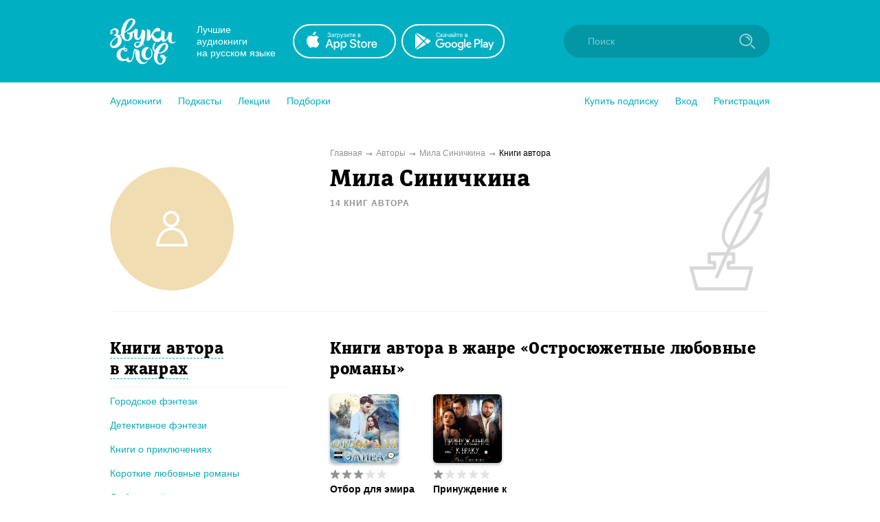

--- FILE ---
content_type: text/html; charset=utf-8
request_url: https://zvukislov.ru/author/74632-mila-sinichkina/books/?genre=1310
body_size: 13180
content:

  <!DOCTYPE html>
  <html lang="en">
  <head>
      <!-- Yandex.Metrika counter -->
   <script type="text/javascript" >
       (function(m,e,t,r,i,k,a){m[i]=m[i]||function(){(m[i].a=m[i].a||[]).push(arguments)};
       m[i].l=1*new Date();k=e.createElement(t),a=e.getElementsByTagName(t)[0],k.async=1,k.src=r,a.parentNode.insertBefore(k,a)})
       (window, document, "script", "https://cdn.jsdelivr.net/npm/yandex-metrica-watch/tag.js", "ym");
    
       ym(51696149, "init", {
            clickmap:true,
            trackLinks:true,
            accurateTrackBounce:true,
            webvisor:true,
            trackHash:true
       });
    </script>
    <noscript><div><img src="https://mc.yandex.ru/watch/51696149" style="position:absolute; left:-9999px;" alt="" /></div></noscript>
    <!-- /Yandex.Metrika counter -->

    <title data-react-helmet="true">Мила Синичкина – лучшие аудиокниги автора онлайн. Слушайте популярные аудиокниги на Звуки Слов</title>
    <meta data-react-helmet="true" name="description" content="Слушайте аудиокниги автора Мила Синичкина. Более 27 000 аудиокниг и радиоспектаклей онлайн с бесплатной подпиской на 7 дней."/>
    
    <meta charset="utf-8">
    <meta name="viewport" content="width=device-width, maximum-scale=1.0, minimum-scale=1.0">
    
    <link rel="shortcut icon" href="/static/web/images/favicon.ico" type="image/x-icon" class="favicon">
    <link rel="apple-touch-icon" sizes="180x180" href="/static/web/images/apple-touch-icon.png">
    <link rel="icon" type="image/png" sizes="32x32" href="/static/web/images/favicon-32x32.png">
    <link rel="icon" type="image/png" sizes="16x16" href="/static/web/images/favicon-16x16.png">
    <link rel="mask-icon" href="/static/web/images/safari-pinned-tab.svg">
    
    <meta property="og:image" content="/static/web/images/og.png" />
    <link rel="preload" as="font" crossorigin="anonymous" href="/static/web/fonts/Diaria.woff2">
    <link data-chunk="client" rel="preload" as="script" href="/static/public/vendor.32a0e71abb4808a2e027.js">
<link data-chunk="client" rel="preload" as="style" href="/static/public/client_5bd11a8e4510fc614726.css">
<link data-chunk="client" rel="preload" as="script" href="/static/public/client.b75cc4788657329d7f03.js">
<link data-chunk="ArtistBooksPage" rel="preload" as="script" href="/static/public/ArtistBooksPage.5b88eda2066141c881c8.js">
<link data-chunk="Breadcrumb" rel="preload" as="script" href="/static/public/Breadcrumb.eeb6395363fbc6b644cc.js">
<link data-chunk="CatalogContainer" rel="preload" as="script" href="/static/public/CatalogContainer.6f65b36b6a9ff8107be2.js">
<link data-chunk="CatalogAside" rel="preload" as="script" href="/static/public/CatalogAside.3dadf5b36284beef21ee.js">
<link data-chunk="Aside" rel="preload" as="script" href="/static/public/Aside.32285b30488ebd9e15d8.js">
<link data-chunk="ButtonStyled" rel="preload" as="script" href="/static/public/ButtonStyled.be03c59c39b6507231d3.js">
<link data-chunk="GroupWrapper" rel="preload" as="script" href="/static/public/GroupWrapper.aa666ef534548dea36da.js">
<link data-chunk="CatalogAsideH2" rel="preload" as="script" href="/static/public/CatalogAsideH2.da423c0e92ee3e8f7c43.js">
<link data-chunk="CatalogAsideH2FakeLink" rel="preload" as="script" href="/static/public/CatalogAsideH2FakeLink.e4e2801a2f0a54bda953.js">
<link data-chunk="CatalogAsideLinkWrapper" rel="preload" as="script" href="/static/public/CatalogAsideLinkWrapper.e98771ebcaa34794c9ff.js">
<link data-chunk="CatalogLinkStyled" rel="preload" as="script" href="/static/public/CatalogLinkStyled.ca59a0d898b1351eaa56.js">
<link data-chunk="CatalogItems" rel="preload" as="script" href="/static/public/CatalogItems.707954e51639ab9f192b.js">
<link data-chunk="BookComponent" rel="preload" as="script" href="/static/public/BookComponent.c97a6e275dc523492f84.js">
<link data-chunk="LazyImageBundle" rel="preload" as="script" href="/static/public/LazyImageBundle.34af52b7a14491586a10.js">
<link data-chunk="Pagination" rel="preload" as="script" href="/static/public/Pagination.0a6a171985e8eabb405f.js">
<link data-chunk="Notification" rel="preload" as="script" href="/static/public/Notification.0338301e404b0e6cb969.js">
    <link data-chunk="client" rel="stylesheet" href="/static/public/client_5bd11a8e4510fc614726.css">
    <style data-styled="ctgMXK dIqIFk dqCXNr fFleeA hxTGqX dYbHPY jnjIjt cNcFtb bTAqLv bHZzgd gAIVRW yWZOX gOkpks KzmkZ cjwjgb cibCGo fPhSPy cPQYHi imgWrU huonYg etjusn gjUIXM dkVjwo iVPgPl cBpafh ccbsEr lgmomh czPReU iITgfm ejHvcz jAmrkZ dNWTgp rtjcc gluYh hEppaX cxrBId lfrnug gJQVmE jAVadO bTaLKp dDectZ dTDxez kJUSO iSQNLn sxLCX bYXAvn dOdQdL dSsjPi ldeksN jHSkW jBbHAz jxCodh eoqUGc UblQX ditqaE cthERZ jWiXbD hFPUXb jTEnoZ eAUgLa fbhUFY BwcZV fxUzXS bOieHS ifYHRn ipLKAA iLwvon hIORlK fwswMH jvudKn cRYzuV ivIHnC eWVtru cXRLra dZnXuV cizabx gduWJf kMWDSA hXhYML bMPTTp blPpxw" data-styled-version="4.3.1">
/* sc-component-id: sc-bxivhb */
.gOkpks{width:960px;margin:0 auto;display:block;} @media (max-width:960px){.gOkpks{width:100%;}}
/* sc-component-id: sc-ifAKCX */
.lgmomh{width:960px;margin:0 auto;display:block;position:relative;padding-top:30px;padding-bottom:50px;} @media (max-width:960px){.lgmomh{width:100%;}}
/* sc-component-id: sc-jTzLTM */
.sxLCX{-webkit-align-items:center;-webkit-box-align:center;-ms-flex-align:center;align-items:center;-webkit-box-pack:center;-webkit-justify-content:center;-ms-flex-pack:center;justify-content:center;border:none;border-radius:51px;outline:none;box-sizing:border-box;-webkit-text-decoration:none;text-decoration:none;-webkit-transition:0.2s;transition:0.2s;cursor:pointer;line-height:14px;font-size:14px;text-transform:none;font-weight:700;padding:15px;display:-webkit-box;display:-webkit-flex;display:-ms-flexbox;display:flex;width:100%;height:50px;background:transparent;color:#00B0C2;border:2px solid #00B0C2;box-shadow:none;} .sxLCX:hover{background:#00B0C2;color:white;box-shadow:0 10px 20px 0 rgba(3,150,165,0.2);} .sxLCX:active{background:#0396A5;color:white;border-color:#0396A5;} .sxLCX:focus{box-shadow:0 5px 20px 0 rgba(3,150,165,0.8);}
/* sc-component-id: sc-cSHVUG */
.eoqUGc{font-size:24px;line-height:30px;font-weight:400;font-family:Diaria,serif;-webkit-letter-spacing:0.6px;-moz-letter-spacing:0.6px;-ms-letter-spacing:0.6px;letter-spacing:0.6px;color:#000;}
/* sc-component-id: sc-kGXeez */
.gjUIXM{color:#000;-webkit-transition:border 0.2s,color 0.2s;transition:border 0.2s,color 0.2s;display:inline;cursor:pointer;font-size:inherit;text-align:left;-webkit-text-decoration:none;text-decoration:none;border-bottom:1px solid #545454;} .gjUIXM:hover{color:#00B0C2;border-bottom:1px solid #00B0C2;} .gjUIXM:active{color:#545454;border-bottom:1px solid #545454;}.dkVjwo{color:#00B0C2;-webkit-transition:border 0.2s,color 0.2s;transition:border 0.2s,color 0.2s;display:inline;cursor:pointer;font-size:inherit;text-align:left;-webkit-text-decoration:none;text-decoration:none;border-bottom:1px solid transparent;} .dkVjwo:hover{border-bottom:1px solid #00B0C2;} .dkVjwo:active{color:#545454;border-bottom:1px solid #545454;}.iVPgPl{color:#000;-webkit-transition:border 0.2s,color 0.2s;transition:border 0.2s,color 0.2s;display:inline;cursor:pointer;font-size:inherit;text-align:left;-webkit-text-decoration:none;text-decoration:none;border-bottom:1px solid #00B0C2;} .iVPgPl:hover{color:#00B0C2;border-bottom:1px solid transparent;} .iVPgPl:active{color:#545454;border-bottom:1px solid #545454;}.cBpafh{color:#fff;-webkit-transition:border 0.2s,color 0.2s;transition:border 0.2s,color 0.2s;display:inline;cursor:pointer;font-size:inherit;text-align:left;-webkit-text-decoration:none;text-decoration:none;} .cBpafh:hover{border-bottom:none;} .cBpafh:active{color:#545454;border-bottom:none;}
/* sc-component-id: sc-iAyFgw */
.dIqIFk{background:#00B0C2;padding:24px;position:relative;} @media (max-width:940px){.dIqIFk{padding:14px 10px;height:100px;}}
/* sc-component-id: sc-hSdWYo */
.dqCXNr{width:960px;margin:0 auto;display:block;display:-webkit-box;display:-webkit-flex;display:-ms-flexbox;display:flex;-webkit-align-items:center;-webkit-box-align:center;-ms-flex-align:center;align-items:center;position:relative;} @media (max-width:960px){.dqCXNr{width:100%;}} @media (max-width:940px){.dqCXNr{-webkit-box-pack:center;-webkit-justify-content:center;-ms-flex-pack:center;justify-content:center;}}
/* sc-component-id: sc-eHgmQL */
.hxTGqX{color:#fff;font-size:14px;line-height:17px;width:120px;margin-left:30px;margin-right:20px;} @media (max-width:940px){.hxTGqX{display:none;}}
/* sc-component-id: sc-cvbbAY */
.dYbHPY{display:-webkit-box;display:-webkit-flex;display:-ms-flexbox;display:flex;} @media (max-width:940px){.dYbHPY{display:none;}}
/* sc-component-id: sc-brqgnP */
.jnjIjt{display:block;width:150px;height:50px;-webkit-transition:0.2s;transition:0.2s;} .jnjIjt:first-child{margin-right:8px;} .jnjIjt:hover{opacity:0.8;} .jnjIjt:active{opacity:0.6;} .jnjIjt img{display:block;}
/* sc-component-id: sc-cMljjf */
.fFleeA{display:block;-webkit-transition:0.2s;transition:0.2s;width:96px;height:72px;} .fFleeA:hover{opacity:0.8;} .fFleeA:active{opacity:0.6;} @media (max-width:940px){.fFleeA{left:0;right:0;margin:0 auto;width:80px;height:60px;top:4px;position:absolute;}.fFleeA:active,.fFleeA:hover{opacity:1;}}
/* sc-component-id: sc-jAaTju */
.cNcFtb{margin-left:auto;position:relative;z-index:2;} @media (max-width:940px){.cNcFtb{width:100%;position:absolute;top:11px;z-index:2;padding:0 10px;width:54px;right:0;}}
/* sc-component-id: sc-csuQGl */
.gAIVRW{width:24px;height:24px;background:url(/static/public/icon-search_67056329.svg) no-repeat center;background-size:contain;position:absolute;right:21px;top:12px;-webkit-transition:opacity 0.2s;transition:opacity 0.2s;z-index:1;opacity:0.6;} @media (max-width:940px){.gAIVRW{opacity:1;}}
/* sc-component-id: sc-Rmtcm */
.bHZzgd{width:300px;border:none;background:#0396A5;font-size:14px;color:white;padding:16px 16px 16px 35px;border-radius:50px;outline:none;position:relative;z-index:1;opacity:1;-webkit-transition:width 0.2s,opacity 0.2s;transition:width 0.2s,opacity 0.2s;} @media (max-width:940px){.bHZzgd{width:100%;right:0;position:absolute;font-size:0;width:54px;opacity:0;padding:0;}} .bHZzgd::-webkit-input-placeholder{color:#81CAD2;} .bHZzgd::-moz-placeholder{color:#81CAD2;} .bHZzgd:-moz-placeholder{color:#81CAD2;} .bHZzgd:-ms-input-placeholder{color:#81CAD2;}
/* sc-component-id: sc-bRBYWo */
.bTAqLv{width:100%;height:100px;position:absolute;background:#00B0C2;top:-25px;-webkit-transition:0.2s;transition:0.2s;left:0;display:none;} @media (max-width:940px){.bTAqLv{display:block;}}
/* sc-component-id: sc-gisBJw */
.hIORlK{background:#00B0C2;} .hIORlK a{border:none;}
/* sc-component-id: sc-kjoXOD */
.fwswMH{width:960px;margin:0 auto;display:block;display:-webkit-box;display:-webkit-flex;display:-ms-flexbox;display:flex;-webkit-align-items:center;-webkit-box-align:center;-ms-flex-align:center;align-items:center;} @media (max-width:960px){.fwswMH{width:100%;}} @media (max-width:940px){.fwswMH{-webkit-flex-direction:column;-ms-flex-direction:column;flex-direction:column;text-align:center;}}
/* sc-component-id: sc-cHGsZl */
.dZnXuV{width:960px;margin:0 auto;display:block;text-align:center;color:white;padding:15px 0;font-size:12px;} @media (max-width:960px){.dZnXuV{width:100%;}}
/* sc-component-id: sc-TOsTZ */
.jvudKn{display:block;-webkit-transition:0.2s;transition:0.2s;width:96px;height:72px;position:static !important;} .jvudKn:hover{opacity:0.8;} .jvudKn:active{opacity:0.6;} @media (max-width:940px){.jvudKn{left:0;right:0;margin:0 auto;width:80px;height:60px;top:4px;position:absolute;}.jvudKn:active,.jvudKn:hover{opacity:1;}}
/* sc-component-id: sc-kgAjT */
.cRYzuV{color:#fff;font-size:14px;line-height:17px;width:120px;margin-left:30px;margin-right:20px;} @media (max-width:940px){.cRYzuV{display:none;}} @media (max-width:940px){.cRYzuV{display:block;margin:0;margin-top:20px;}}
/* sc-component-id: sc-cJSrbW */
.eWVtru{display:block;width:150px;height:50px;-webkit-transition:0.2s;transition:0.2s;} .eWVtru:first-child{margin-right:8px;} .eWVtru:hover{opacity:0.8;} .eWVtru:active{opacity:0.6;} .eWVtru img{display:block;} @media (max-width:940px){.eWVtru{display:block;width:auto;}.eWVtru img{width:130px;}}
/* sc-component-id: sc-ksYbfQ */
.ivIHnC{display:-webkit-box;display:-webkit-flex;display:-ms-flexbox;display:flex;} @media (max-width:940px){.ivIHnC{display:none;}} @media (max-width:940px){.ivIHnC{display:-webkit-box;display:-webkit-flex;display:-ms-flexbox;display:flex;margin-top:20px;}}
/* sc-component-id: sc-hmzhuo */
.cXRLra{margin-left:40px;} .cXRLra a{display:block;color:white;-webkit-transition:0.2s;transition:0.2s;} .cXRLra a:hover{opacity:0.8;} .cXRLra a:active{opacity:0.6;} .cXRLra a{display:block;-webkit-flex-shrink:0;-ms-flex-negative:0;flex-shrink:0;} @media (max-width:940px){.cXRLra{margin:0;margin-top:20px;}.cXRLra a{text-align:center;}}
/* sc-component-id: sc-frDJqD */
.ctgMXK{height:auto;min-height:100%;position:relative;background:#fff;color:#000;} .ctgMXK:after{content:"";display:block;height:145px;}
/* sc-component-id: sc-kvZOFW */
.iLwvon{position:relative;padding-top:24px;margin-top:-145px;min-height:145px;}
/* sc-component-id: sc-jbKcbu */
.yWZOX{display:-webkit-box;display:-webkit-flex;display:-ms-flexbox;display:flex;-webkit-align-items:center;-webkit-box-align:center;-ms-flex-align:center;align-items:center;background:#fff;height:54px;} @media (max-width:940px){.yWZOX{position:absolute;top:22px;left:27px;background:transparent;}}
/* sc-component-id: sc-jqCOkK */
.huonYg{margin-right:24px;font-size:14px;-webkit-transition:0.2s;transition:0.2s;cursor:pointer;position:relative;color:#00B0C2;} .huonYg a{display:block;color:inherit;-webkit-text-decoration:none;text-decoration:none;width:100%;border:none !important;} .huonYg:hover,.huonYg a:hover{color:#545454;} .huonYg:active{opacity:0.7;} .huonYg:last-child{margin:0;}.etjusn{margin-right:24px;font-size:14px;-webkit-transition:0.2s;transition:0.2s;cursor:pointer;position:relative;color:#00B0C2;border-top:1px solid #d2d2d2;padding-top:20px;} .etjusn a{display:block;color:inherit;-webkit-text-decoration:none;text-decoration:none;width:100%;border:none !important;} .etjusn:hover,.etjusn a:hover{color:#545454;} .etjusn:active{opacity:0.7;} .etjusn:last-child{margin:0;}
/* sc-component-id: sc-fYxtnH */
.ccbsEr{display:none;} @media (max-width:940px){.ccbsEr{display:block;}}
/* sc-component-id: sc-tilXH */
.fPhSPy{display:block;} @media (max-width:940px){.fPhSPy{display:none;}}
/* sc-component-id: sc-hEsumM */
.imgWrU{display:-webkit-box;display:-webkit-flex;display:-ms-flexbox;display:flex;}
/* sc-component-id: sc-ktHwxA */
.cPQYHi{display:-webkit-box;display:-webkit-flex;display:-ms-flexbox;display:flex;-webkit-align-items:center;-webkit-box-align:center;-ms-flex-align:center;align-items:center;-webkit-box-pack:justify;-webkit-justify-content:space-between;-ms-flex-pack:justify;justify-content:space-between;} @media (max-width:940px){.cPQYHi{display:none;-webkit-user-select:none;-moz-user-select:none;-ms-user-select:none;user-select:none;}}
/* sc-component-id: sc-cIShpX */
.cjwjgb{position:relative;}
/* sc-component-id: sc-kafWEX */
.cibCGo{width:24px;height:24px;display:none;cursor:pointer;-webkit-transition:0.2s;transition:0.2s;} @media (max-width:940px){.cibCGo{display:block;}}
/* sc-component-id: sc-jwKygS */
.kMWDSA{margin-left:10px;margin-right:10px;}
/* sc-component-id: sc-btzYZH */
.hXhYML{margin-right:10px;height:35px;}
/* sc-component-id: sc-lhVmIH */
.bMPTTp{margin-right:10px;}
/* sc-component-id: sc-bYSBpT */
.blPpxw{display:inline-block;margin-left:5px;font-weight:700;color:#3a3a3a;} .blPpxw span{color:#a0cc4e;}
/* sc-component-id: sc-elJkPf */
.cizabx{text-align:center;background:#F4F4F4;display:-webkit-box;display:-webkit-flex;display:-ms-flexbox;display:flex;-webkit-align-items:center;-webkit-box-align:center;-ms-flex-align:center;align-items:center;-webkit-box-pack:center;-webkit-justify-content:center;-ms-flex-pack:center;justify-content:center;padding:10px;} @media (max-width:940px){.cizabx{display:block;}}
/* sc-component-id: sc-jtRfpW */
.gduWJf{display:-webkit-box;display:-webkit-flex;display:-ms-flexbox;display:flex;-webkit-align-items:center;-webkit-box-align:center;-ms-flex-align:center;align-items:center;-webkit-box-pack:center;-webkit-justify-content:center;-ms-flex-pack:center;justify-content:center;}
/* sc-component-id: sc-eXEjpC */
.iITgfm{width:300px;min-width:300px;margin-right:20px;} @media (max-width:940px){.iITgfm{width:100%;}}
/* sc-component-id: sc-ibxdXY */
.ejHvcz{width:640px;} @media (max-width:940px){.ejHvcz{width:100%;}}
/* sc-component-id: sc-RefOD */
.hEppaX{display:-webkit-box;display:-webkit-flex;display:-ms-flexbox;display:flex;-webkit-align-items:center;-webkit-box-align:center;-ms-flex-align:center;align-items:center;-webkit-box-pack:center;-webkit-justify-content:center;-ms-flex-pack:center;justify-content:center;width:180px;height:180px;overflow:hidden;border-radius:100%;} @media (max-width:940px){.hEppaX{width:90px;height:90px;}}
/* sc-component-id: sc-iQKALj */
.cxrBId{width:100%;}
/* sc-component-id: sc-bwCtUz */
.dDectZ{position:absolute;top:0;right:0;} @media (max-width:940px){.dDectZ img{height:90px;}}
/* sc-component-id: sc-hrWEMg */
.rtjcc{width:960px;margin:0 auto;display:block;display:-webkit-box;display:-webkit-flex;display:-ms-flexbox;display:flex;border-bottom:1px solid #F4F4F4;padding-bottom:30px;} @media (max-width:960px){.rtjcc{width:100%;}} @media (max-width:940px){.rtjcc{display:block;}} @media (max-width:940px){.rtjcc{display:-webkit-box;display:-webkit-flex;display:-ms-flexbox;display:flex;padding-left:15px;padding-right:15px;}}
/* sc-component-id: sc-eTuwsz */
.jAVadO{display:inline-block;margin-top:5px;font-size:12px;text-transform:uppercase;color:#929292;font-weight:700;-webkit-letter-spacing:1px;-moz-letter-spacing:1px;-ms-letter-spacing:1px;letter-spacing:1px;} @media (max-width:940px){.jAVadO{font-size:10px;margin-top:0;}}
/* sc-component-id: sc-gwVKww */
.gluYh{width:300px;min-width:300px;margin-right:20px;} @media (max-width:940px){.gluYh{width:100%;}} @media (max-width:940px){.gluYh{min-width:90px;max-width:90px;}}
/* sc-component-id: sc-hXRMBi */
.lfrnug{width:640px;position:relative;padding-right:120px;} @media (max-width:940px){.lfrnug{width:100%;}} @media (max-width:940px){.lfrnug{padding-right:40px;}}
/* sc-component-id: sc-epnACN */
.gJQVmE{font-size:34px;line-height:39px;font-weight:400;font-family:Diaria,serif;-webkit-letter-spacing:0.6px;-moz-letter-spacing:0.6px;-ms-letter-spacing:0.6px;letter-spacing:0.6px;color:#000;} @media (max-width:910px){.gJQVmE{font-size:20px;line-height:25px;}} @media (max-width:940px){.gJQVmE{font-size:15px;line-height:20px;}}
/* sc-component-id: sc-iQNlJl */
.bTaLKp{margin-top:8px;font-size:14px;line-height:1.5;} .bTaLKp a{color:#00B0C2;}
/* sc-component-id: sc-bMVAic */
.czPReU{width:960px;margin:0 auto;display:block;display:-webkit-box;display:-webkit-flex;display:-ms-flexbox;display:flex;margin-top:10px;margin-bottom:10px;font-size:12px;color:#000;} @media (max-width:960px){.czPReU{width:100%;}} @media (max-width:940px){.czPReU{display:block;}} @media (max-width:940px){.czPReU{display:none;}}
/* sc-component-id: sc-bAeIUo */
.dNWTgp:after{content:"➞";color:#929292;position:relative;margin:0 5px;top:1px;}
/* sc-component-id: sc-iujRgT */
.jAmrkZ{color:#929292;-webkit-transition:0.2s;transition:0.2s;} .jAmrkZ:hover{opacity:0.8;}
/* sc-component-id: sc-GMQeP */
.dTDxez{display:-webkit-box;display:-webkit-flex;display:-ms-flexbox;display:flex;margin-top:40px;} @media (max-width:940px){.dTDxez{display:block;margin-top:16px;}}
/* sc-component-id: sc-exAgwC */
.kJUSO{display:block;min-width:320px;padding-right:60px;} @media (max-width:940px){.kJUSO{margin-bottom:20px;padding:0 15px 0 15px;}}
/* sc-component-id: sc-cQFLBn */
.iSQNLn{display:none;max-width:320px;margin:0 auto;margin-bottom:10px;} @media (max-width:940px){.iSQNLn{display:block;max-width:500px;}}
/* sc-component-id: sc-gojNiO */
.bYXAvn{margin-bottom:30px;} @media (max-width:940px){.bYXAvn{display:none;}}
/* sc-component-id: sc-daURTG */
.dOdQdL{padding-bottom:10px;padding-right:20px;margin-top:30px;margin-bottom:10px;border-bottom:1px solid #F4F4F4;} .dOdQdL:first-child{margin-top:0;}
/* sc-component-id: sc-bXGyLb */
.dSsjPi{font-size:24px;line-height:30px;font-weight:400;font-family:Diaria,serif;-webkit-letter-spacing:0.6px;-moz-letter-spacing:0.6px;-ms-letter-spacing:0.6px;letter-spacing:0.6px;color:#000;display:inline;border-bottom:1px dashed #00B0C2;cursor:pointer;-webkit-transition:0.2s;transition:0.2s;} .dSsjPi:hover{color:#00B0C2;border-bottom-color:transparent;}
/* sc-component-id: sc-lkqHmb */
.ldeksN{margin-bottom:17px;margin-right:15px;line-height:1.3;}
/* sc-component-id: sc-eLExRp */
.jHSkW{display:inline;}.jBbHAz{display:inline;border-bottom:transparent;pointer-events:none;}
/* sc-component-id: sc-cbkKFq */
.jxCodh{display:block;width:640px;min-width:640px;} @media (max-width:940px){.jxCodh{width:100%;min-width:100%;}.jxCodh .sc-cSHVUG,.jxCodh .sc-kAzzGY{max-width:500px;margin:0 auto;}@media (max-width:525px){.jxCodh .sc-cSHVUG,.jxCodh .sc-kAzzGY{padding:0 15px;}}.jxCodh .sc-cSHVUG{font-size:20px;}}
/* sc-component-id: sc-emmjRN */
.fbhUFY{display:-webkit-box;display:-webkit-flex;display:-ms-flexbox;display:flex;margin-right:0;}
/* sc-component-id: sc-cpmLhU */
.BwcZV{display:-webkit-box;display:-webkit-flex;display:-ms-flexbox;display:flex;position:absolute;top:0;pointer-events:none;}
/* sc-component-id: sc-bnXvFD */
.eAUgLa{display:-webkit-inline-box;display:-webkit-inline-flex;display:-ms-inline-flexbox;display:inline-flex;position:relative;-webkit-align-items:center;-webkit-box-align:center;-ms-flex-align:center;align-items:center;margin-bottom:5px;-webkit-transition:0.2s;transition:0.2s;opacity:1;cursor:default;} .eAUgLa svg{display:block;-webkit-flex-shrink:0;-ms-flex-negative:0;flex-shrink:0;width:15px;height:15px;} .eAUgLa .star-wrapper:not(:last-child){margin-right:2px;} @media (max-width:940px){.eAUgLa{margin-bottom:0;}}
/* sc-component-id: sc-gFaPwZ */
.ditqaE{display:block;width:130px;} @media (max-width:940px){.ditqaE{width:100%;max-width:500px;display:-webkit-box;display:-webkit-flex;display:-ms-flexbox;display:flex;}}
/* sc-component-id: sc-fhYwyz */
.fxUzXS{display:block;font-size:14px;line-height:19px;font-weight:700;-webkit-text-decoration:none;text-decoration:none;-webkit-hyphens:auto;-moz-hyphens:auto;-ms-hyphens:auto;hyphens:auto;color:#000;-webkit-transition:0.2s;transition:0.2s;margin-bottom:2px;overflow:hidden;display:-webkit-box;-webkit-line-clamp:3;-webkit-box-orient:vertical;} @media (max-width:940px){.fxUzXS{-webkit-line-clamp:2;}} .fxUzXS:hover{color:#545454;}
/* sc-component-id: sc-jzgbtB */
.ifYHRn{font-size:11px;opacity:0.7;color:#929292;display:-webkit-box;display:-webkit-flex;display:-ms-flexbox;display:flex;-webkit-align-items:center;-webkit-box-align:center;-ms-flex-align:center;align-items:center;margin-top:5px;white-space:nowrap;} .ifYHRn img{display:block;width:18px;min-width:18px;margin-right:5px;}
/* sc-component-id: sc-gJWqzi */
.bOieHS{display:block;font-size:14px;line-height:19px;font-weight:500;-webkit-text-decoration:none;text-decoration:none;color:#4a4a4a;-webkit-transition:0.2s;transition:0.2s;margin-bottom:6px;} .bOieHS:hover{color:black;}
/* sc-component-id: sc-rBLzX */
.jTEnoZ{display:-webkit-box;display:-webkit-flex;display:-ms-flexbox;display:flex;}
/* sc-component-id: sc-bMvGRv */
@media (max-width:940px){.hFPUXb{display:-webkit-box;display:-webkit-flex;display:-ms-flexbox;display:flex;-webkit-flex-direction:column;-ms-flex-direction:column;flex-direction:column;}.hFPUXb .sc-fhYwyz{-webkit-order:1;-ms-flex-order:1;order:1;margin-bottom:0px;}.hFPUXb .sc-gJWqzi{-webkit-order:2;-ms-flex-order:2;order:2;margin-bottom:4px;}.hFPUXb .sc-rBLzX{margin-top:0;-webkit-order:3;-ms-flex-order:3;order:3;}.hFPUXb .sc-jzgbtB{margin-top:5px;-webkit-order:4;-ms-flex-order:4;order:4;}}
/* sc-component-id: sc-CtfFt */
.jWiXbD{display:inline-block;-webkit-transition:0.2s;transition:0.2s;border-radius:6px;} .jWiXbD:hover{opacity:0.8;}
/* sc-component-id: sc-laTMn */
.UblQX{display:-webkit-box;display:-webkit-flex;display:-ms-flexbox;display:flex;-webkit-flex-wrap:wrap;-ms-flex-wrap:wrap;flex-wrap:wrap;} .UblQX:not(:first-child){margin-top:20px;} @media (max-width:940px){.UblQX:not(:first-child){margin-top:0;}} .UblQX .sc-cMhqgX{margin-right:20px;margin-bottom:20px;} @media (max-width:940px){.UblQX .sc-cMhqgX{width:100%;margin-right:0;}} @media (max-width:400px){.UblQX{-webkit-flex-wrap:nowrap;-ms-flex-wrap:nowrap;flex-wrap:nowrap;-webkit-flex-direction:column;-ms-flex-direction:column;flex-direction:column;-webkit-align-items:center;-webkit-box-align:center;-ms-flex-align:center;align-items:center;}} @media (max-width:940px){.UblQX{padding:15px;-webkit-box-pack:center;-webkit-justify-content:center;-ms-flex-pack:center;justify-content:center;}}
/* sc-component-id: sc-hGoxap */
.cthERZ{display:block;margin-bottom:9px;width:100px;height:100px;border-radius:6px;box-shadow:0 2px 4px 0 rgba(0,0,0,0.3);} @media (max-width:940px){.cthERZ{margin-bottom:0;margin-right:10px;}} .cthERZ.current{position:relative;display:block;} .cthERZ.current:after{border-radius:6px;content:"";display:block;width:100px;height:100px;position:absolute;left:0;top:0;background:rgba(3,150,165,0.6);}
/* sc-component-id: sc-fjmCvl */
.ipLKAA{position:relative;top:-1px;}</style>
  </head>
  <body>
    <div id="app" class="root"><div id="content-base" class="sc-frDJqD ctgMXK"><div id="header" class="sc-iAyFgw dIqIFk"><div class="sc-bxivhb sc-hSdWYo dqCXNr"><a href="/"><img src="/static/public/logo-white_e11cc2df.svg" alt="" class="sc-cMljjf fFleeA"/></a><div class="sc-eHgmQL hxTGqX">Лучшие аудиокниги <br/>на русском языке</div><div class="sc-cvbbAY dYbHPY"><a href="https://redirect.appmetrica.yandex.com/serve/1178279501214330830?site_id=header" target="_blank" class="sc-brqgnP jnjIjt"><img src="/static/public/appstote-white_11c5875d.svg" alt=""/></a><a href="https://redirect.appmetrica.yandex.com/serve/457703511442876946?site_id=header" target="_blank" class="sc-brqgnP jnjIjt"><img src="/static/public/playmarket-white_6f983eba.svg" alt=""/></a></div><div class="sc-jAaTju cNcFtb"><div class="sc-bRBYWo bTAqLv"></div><input class="jest-input sc-Rmtcm bHZzgd" value="" placeholder="Поиск"/><div class="sc-csuQGl gAIVRW"></div></div></div></div><div id="menu" class="sc-jbKcbu yWZOX"><div class="sc-bxivhb gOkpks"><div class="sc-dNLxif KzmkZ"><div class="sc-cIShpX cjwjgb"><svg width="24" height="24" viewBox="0 0 24 24" class="sc-kafWEX cibCGo"><rect x="5" y="17" width="14" height="2" rx="1" fill="white"></rect><rect x="5" y="11" width="14" height="2" rx="1" fill="white"></rect><rect x="5" y="5" width="14" height="2" rx="1" fill="white"></rect></svg><div class="sc-tilXH fPhSPy"><div class="sc-ktHwxA cPQYHi"><div class="sc-hEsumM imgWrU"><div role="button" class="sc-jqCOkK huonYg"><a class="sc-kGXeez gjUIXM" href="/catalog/" variation="default">Аудиокниги</a></div><div role="button" class="sc-jqCOkK huonYg"><a class="sc-kGXeez gjUIXM" href="/series/?type=podcast" variation="default">Подкасты</a></div><div role="button" class="sc-jqCOkK huonYg"><a class="sc-kGXeez gjUIXM" href="/series/?type=lecture" variation="default">Лекции</a></div><div role="button" class="sc-jqCOkK huonYg"><a class="sc-kGXeez gjUIXM" href="/booksets/" variation="default">Подборки</a></div></div><div class="sc-hEsumM imgWrU"><div role="button" class="sc-jqCOkK huonYg"><a class="sc-kGXeez gjUIXM" href="/subscription/" variation="default">Купить подписку</a></div><div role="button" class="jest-menu-login sc-jqCOkK huonYg">Вход</div><div role="button" class="jest-menu-registration sc-jqCOkK huonYg">Регистрация</div></div></div></div><div class="sc-fYxtnH ccbsEr"><div class="sc-ktHwxA cPQYHi"><div role="button" class="sc-jqCOkK huonYg"><a class="sc-kGXeez gjUIXM" href="/subscription/" variation="default">Купить подписку</a></div><div role="button" class="sc-jqCOkK huonYg">Вход</div><div role="button" class="sc-jqCOkK huonYg">Регистрация</div><div role="button" class="sc-jqCOkK etjusn"><a class="sc-kGXeez gjUIXM" href="/catalog/" variation="default">Аудиокниги</a></div><div role="button" class="sc-jqCOkK huonYg"><a class="sc-kGXeez gjUIXM" href="/series/?type=podcast" variation="default">Подкасты</a></div><div role="button" class="sc-jqCOkK huonYg"><a class="sc-kGXeez gjUIXM" href="/series/?type=lecture" variation="default">Лекции</a></div><div role="button" class="sc-jqCOkK huonYg"><a class="sc-kGXeez gjUIXM" href="/booksets/" variation="default">Подборки</a></div></div></div></div></div></div></div><div class="sc-bxivhb sc-ifAKCX lgmomh"><div class="sc-bxivhb sc-esjQYD sc-bMVAic czPReU"><div class="sc-eXEjpC iITgfm"></div><div itemscope="" itemType="http://schema.org/BreadcrumbList" class="sc-ibxdXY ejHvcz"><span itemProp="itemListElement" itemscope="" itemType="http://schema.org/ListItem"><a itemProp="item" class="sc-iujRgT jAmrkZ" href="/"><span itemProp="name">Главная</span></a><span class="sc-bAeIUo dNWTgp"></span><meta itemProp="position" content="1"/></span><span itemProp="itemListElement" itemscope="" itemType="http://schema.org/ListItem"><a itemProp="item" class="sc-iujRgT jAmrkZ" href="/author/"><span itemProp="name">Авторы</span></a><span class="sc-bAeIUo dNWTgp"></span><meta itemProp="position" content="2"/></span><span itemProp="itemListElement" itemscope="" itemType="http://schema.org/ListItem"><a itemProp="item" class="sc-iujRgT jAmrkZ" href="/author/74632-mila-sinichkina"><span itemProp="name">Мила Синичкина</span></a><span class="sc-bAeIUo dNWTgp"></span><meta itemProp="position" content="3"/></span><span>Книги автора</span></div></div><div itemscope="" itemType="http://schema.org/Person" class="sc-bxivhb sc-esjQYD sc-hrWEMg rtjcc"><div class="sc-eXEjpC sc-gwVKww gluYh"><div class="sc-RefOD hEppaX"><img src="https://zvukislov.ru/storage/public/null/default_author_avatar.png" itemProp="image" class="sc-iQKALj cxrBId"/></div></div><div class="sc-ibxdXY sc-hXRMBi lfrnug"><h1 itemProp="name" class="sc-jzJRlG sc-epnACN gJQVmE">Мила Синичкина</h1><span style="display:none" itemProp="disambiguatingDescription">author</span><h2 class="sc-eTuwsz jAVadO">14<!-- --> <!-- -->книг<!-- --> <!-- -->автора</h2><div class="sc-iQNlJl bTaLKp"></div><div class="sc-bwCtUz dDectZ"><img src="/static/public/icon-ink_1b221e17.svg" alt=""/></div></div></div><div class="sc-GMQeP dTDxez"><div class="sc-exAgwC kJUSO"><button class="sc-cQFLBn iSQNLn sc-jTzLTM sxLCX">Книги автора в жанрах</button><div class="sc-gojNiO bYXAvn"><div class="sc-daURTG dOdQdL"><h2 class="sc-cSHVUG sc-bXGyLb dSsjPi">Книги автора в жанрах</h2></div><div class="sc-lkqHmb ldeksN"><a class="sc-eLExRp jHSkW sc-kGXeez dkVjwo" href="/author/74632-mila-sinichkina/books/?genre=1653" variation="irisBlue">Городское фэнтези</a></div><div class="sc-lkqHmb ldeksN"><a class="sc-eLExRp jHSkW sc-kGXeez dkVjwo" href="/author/74632-mila-sinichkina/books/?genre=1654" variation="irisBlue">Детективное фэнтези</a></div><div class="sc-lkqHmb ldeksN"><a class="sc-eLExRp jHSkW sc-kGXeez dkVjwo" href="/author/74632-mila-sinichkina/books/?genre=1568" variation="irisBlue">Книги о приключениях</a></div><div class="sc-lkqHmb ldeksN"><a class="sc-eLExRp jHSkW sc-kGXeez dkVjwo" href="/author/74632-mila-sinichkina/books/?genre=1308" variation="irisBlue">Короткие любовные романы</a></div><div class="sc-lkqHmb ldeksN"><a class="sc-eLExRp jHSkW sc-kGXeez dkVjwo" href="/author/74632-mila-sinichkina/books/?genre=1658" variation="irisBlue">Любовное фэнтези</a></div><div class="sc-lkqHmb ldeksN"><a class="sc-eLExRp jHSkW sc-kGXeez dkVjwo" href="/author/74632-mila-sinichkina/books/?genre=1309" variation="irisBlue">Любовно-фантастические романы</a></div><div class="sc-lkqHmb ldeksN"><a class="sc-eLExRp jHSkW sc-kGXeez dkVjwo" href="/author/74632-mila-sinichkina/books/?genre=8675" variation="irisBlue">Магические академии</a></div><div class="sc-lkqHmb ldeksN"><div to="/author/74632-mila-sinichkina/books/?genre=1310" class="sc-eLExRp jBbHAz sc-kGXeez iVPgPl">Остросюжетные любовные романы</div></div><div class="sc-lkqHmb ldeksN"><a class="sc-eLExRp jHSkW sc-kGXeez dkVjwo" href="/author/74632-mila-sinichkina/books/?genre=1648" variation="irisBlue">Попаданцы</a></div><div class="sc-lkqHmb ldeksN"><a class="sc-eLExRp jHSkW sc-kGXeez dkVjwo" href="/author/74632-mila-sinichkina/books/?genre=951" variation="irisBlue">Триллеры</a></div><div class="sc-lkqHmb ldeksN"><a class="sc-eLExRp jHSkW sc-kGXeez dkVjwo active" aria-current="page" href="/author/74632-mila-sinichkina/books/" variation="irisBlue">Все</a></div></div></div><div class="sc-cbkKFq jxCodh"><h2 class="sc-cSHVUG eoqUGc">Книги автора в жанре «Остросюжетные любовные романы»</h2><div class="sc-iuJeZd sc-laTMn UblQX"><div class="sc-cMhqgX jest-book-item sc-gFaPwZ ditqaE"><a adaptive="true" class="jest-cover-link   sc-hGoxap cthERZ" href="/books/217317-otbor-dlia-emira/"><span class=" lazy-load-image-background opacity" style="background-image:url( );background-size:100% 100%;color:transparent;display:inline-block;height:100px;width:100px"><span class="jest-cover sc-CtfFt jWiXbD" style="display:inline-block;height:100px;width:100px"></span></span></a><div class="sc-bMvGRv hFPUXb"><div class="sc-rBLzX jTEnoZ"><div class="sc-bnXvFD eAUgLa"><div class="sc-emmjRN fbhUFY"><div class="star-wrapper"><svg width="22" height="22" viewBox="0 0 22 22" fill="none" xmlns="http://www.w3.org/2000/svg"><path d="M13.5517 8.18543L13.6715 8.52292H14.0264H19.9946C20.4836 8.52292 20.6865 9.1554 20.2906 9.44529L15.4599 12.9825L15.182 13.186L15.2672 13.5217L16.7483 19.3601C16.8648 19.8193 16.3522 20.1764 15.9688 19.903L11.2908 16.5668L11.0087 16.3655L10.7208 16.5587L5.72386 19.9128C5.32907 20.1778 4.82329 19.7962 4.96263 19.3384L6.72624 13.5451L6.83237 13.1966L6.54011 12.9825L1.70938 9.44529C1.31347 9.1554 1.51644 8.52292 2.00537 8.52292H7.97354H8.32844L8.44829 8.18543L10.5252 2.33751C10.685 1.8875 11.3149 1.8875 11.4747 2.33751L13.5517 8.18543Z" fill="#E2E2E2" stroke="#E2E2E2"></path></svg></div><div class="star-wrapper"><svg width="22" height="22" viewBox="0 0 22 22" fill="none" xmlns="http://www.w3.org/2000/svg"><path d="M13.5517 8.18543L13.6715 8.52292H14.0264H19.9946C20.4836 8.52292 20.6865 9.1554 20.2906 9.44529L15.4599 12.9825L15.182 13.186L15.2672 13.5217L16.7483 19.3601C16.8648 19.8193 16.3522 20.1764 15.9688 19.903L11.2908 16.5668L11.0087 16.3655L10.7208 16.5587L5.72386 19.9128C5.32907 20.1778 4.82329 19.7962 4.96263 19.3384L6.72624 13.5451L6.83237 13.1966L6.54011 12.9825L1.70938 9.44529C1.31347 9.1554 1.51644 8.52292 2.00537 8.52292H7.97354H8.32844L8.44829 8.18543L10.5252 2.33751C10.685 1.8875 11.3149 1.8875 11.4747 2.33751L13.5517 8.18543Z" fill="#E2E2E2" stroke="#E2E2E2"></path></svg></div><div class="star-wrapper"><svg width="22" height="22" viewBox="0 0 22 22" fill="none" xmlns="http://www.w3.org/2000/svg"><path d="M13.5517 8.18543L13.6715 8.52292H14.0264H19.9946C20.4836 8.52292 20.6865 9.1554 20.2906 9.44529L15.4599 12.9825L15.182 13.186L15.2672 13.5217L16.7483 19.3601C16.8648 19.8193 16.3522 20.1764 15.9688 19.903L11.2908 16.5668L11.0087 16.3655L10.7208 16.5587L5.72386 19.9128C5.32907 20.1778 4.82329 19.7962 4.96263 19.3384L6.72624 13.5451L6.83237 13.1966L6.54011 12.9825L1.70938 9.44529C1.31347 9.1554 1.51644 8.52292 2.00537 8.52292H7.97354H8.32844L8.44829 8.18543L10.5252 2.33751C10.685 1.8875 11.3149 1.8875 11.4747 2.33751L13.5517 8.18543Z" fill="#E2E2E2" stroke="#E2E2E2"></path></svg></div><div class="star-wrapper"><svg width="22" height="22" viewBox="0 0 22 22" fill="none" xmlns="http://www.w3.org/2000/svg"><path d="M13.5517 8.18543L13.6715 8.52292H14.0264H19.9946C20.4836 8.52292 20.6865 9.1554 20.2906 9.44529L15.4599 12.9825L15.182 13.186L15.2672 13.5217L16.7483 19.3601C16.8648 19.8193 16.3522 20.1764 15.9688 19.903L11.2908 16.5668L11.0087 16.3655L10.7208 16.5587L5.72386 19.9128C5.32907 20.1778 4.82329 19.7962 4.96263 19.3384L6.72624 13.5451L6.83237 13.1966L6.54011 12.9825L1.70938 9.44529C1.31347 9.1554 1.51644 8.52292 2.00537 8.52292H7.97354H8.32844L8.44829 8.18543L10.5252 2.33751C10.685 1.8875 11.3149 1.8875 11.4747 2.33751L13.5517 8.18543Z" fill="#E2E2E2" stroke="#E2E2E2"></path></svg></div><div class="star-wrapper"><svg width="22" height="22" viewBox="0 0 22 22" fill="none" xmlns="http://www.w3.org/2000/svg"><path d="M13.5517 8.18543L13.6715 8.52292H14.0264H19.9946C20.4836 8.52292 20.6865 9.1554 20.2906 9.44529L15.4599 12.9825L15.182 13.186L15.2672 13.5217L16.7483 19.3601C16.8648 19.8193 16.3522 20.1764 15.9688 19.903L11.2908 16.5668L11.0087 16.3655L10.7208 16.5587L5.72386 19.9128C5.32907 20.1778 4.82329 19.7962 4.96263 19.3384L6.72624 13.5451L6.83237 13.1966L6.54011 12.9825L1.70938 9.44529C1.31347 9.1554 1.51644 8.52292 2.00537 8.52292H7.97354H8.32844L8.44829 8.18543L10.5252 2.33751C10.685 1.8875 11.3149 1.8875 11.4747 2.33751L13.5517 8.18543Z" fill="#E2E2E2" stroke="#E2E2E2"></path></svg></div></div><div class="sc-cpmLhU BwcZV"><div class="jest-book-rating star-wrapper "><svg width="22" height="22" viewBox="0 0 22 22" fill="none" xmlns="http://www.w3.org/2000/svg"><path d="M13.5517 8.18543L13.6715 8.52292H14.0264H19.9946C20.4836 8.52292 20.6865 9.1554 20.2906 9.44529L15.4599 12.9825L15.182 13.186L15.2672 13.5217L16.7483 19.3601C16.8648 19.8193 16.3522 20.1764 15.9688 19.903L11.2908 16.5668L11.0087 16.3655L10.7208 16.5587L5.72386 19.9128C5.32907 20.1778 4.82329 19.7962 4.96263 19.3384L6.72624 13.5451L6.83237 13.1966L6.54011 12.9825L1.70938 9.44529C1.31347 9.1554 1.51644 8.52292 2.00537 8.52292H7.97354H8.32844L8.44829 8.18543L10.5252 2.33751C10.685 1.8875 11.3149 1.8875 11.4747 2.33751L13.5517 8.18543Z" fill="#929292" stroke="#929292"></path></svg></div><div class="jest-book-rating star-wrapper "><svg width="22" height="22" viewBox="0 0 22 22" fill="none" xmlns="http://www.w3.org/2000/svg"><path d="M13.5517 8.18543L13.6715 8.52292H14.0264H19.9946C20.4836 8.52292 20.6865 9.1554 20.2906 9.44529L15.4599 12.9825L15.182 13.186L15.2672 13.5217L16.7483 19.3601C16.8648 19.8193 16.3522 20.1764 15.9688 19.903L11.2908 16.5668L11.0087 16.3655L10.7208 16.5587L5.72386 19.9128C5.32907 20.1778 4.82329 19.7962 4.96263 19.3384L6.72624 13.5451L6.83237 13.1966L6.54011 12.9825L1.70938 9.44529C1.31347 9.1554 1.51644 8.52292 2.00537 8.52292H7.97354H8.32844L8.44829 8.18543L10.5252 2.33751C10.685 1.8875 11.3149 1.8875 11.4747 2.33751L13.5517 8.18543Z" fill="#929292" stroke="#929292"></path></svg></div><div class="jest-book-rating star-wrapper "><svg width="22" height="22" viewBox="0 0 22 22" fill="none" xmlns="http://www.w3.org/2000/svg"><path d="M13.5517 8.18543L13.6715 8.52292H14.0264H19.9946C20.4836 8.52292 20.6865 9.1554 20.2906 9.44529L15.4599 12.9825L15.182 13.186L15.2672 13.5217L16.7483 19.3601C16.8648 19.8193 16.3522 20.1764 15.9688 19.903L11.2908 16.5668L11.0087 16.3655L10.7208 16.5587L5.72386 19.9128C5.32907 20.1778 4.82329 19.7962 4.96263 19.3384L6.72624 13.5451L6.83237 13.1966L6.54011 12.9825L1.70938 9.44529C1.31347 9.1554 1.51644 8.52292 2.00537 8.52292H7.97354H8.32844L8.44829 8.18543L10.5252 2.33751C10.685 1.8875 11.3149 1.8875 11.4747 2.33751L13.5517 8.18543Z" fill="#929292" stroke="#929292"></path></svg></div></div></div></div><a class="jest-title-link sc-fhYwyz fxUzXS" href="/books/217317-otbor-dlia-emira/">Отбор для эмира</a><a class="jest-author-link sc-gJWqzi bOieHS" href="/author/74632-mila-sinichkina/">Мила Синичкина</a><div class="jest-length sc-jzgbtB ifYHRn"><img src="/static/public/icon-time_20e93619.svg" alt=""/><span class="sc-fjmCvl ipLKAA">7 часов 20 минут</span></div></div></div><div class="sc-cMhqgX jest-book-item sc-gFaPwZ ditqaE"><a adaptive="true" class="jest-cover-link   sc-hGoxap cthERZ" href="/books/239099-prinuzhdenie-k-braku/"><span class=" lazy-load-image-background opacity" style="background-image:url( );background-size:100% 100%;color:transparent;display:inline-block;height:100px;width:100px"><span class="jest-cover sc-CtfFt jWiXbD" style="display:inline-block;height:100px;width:100px"></span></span></a><div class="sc-bMvGRv hFPUXb"><div class="sc-rBLzX jTEnoZ"><div class="sc-bnXvFD eAUgLa"><div class="sc-emmjRN fbhUFY"><div class="star-wrapper"><svg width="22" height="22" viewBox="0 0 22 22" fill="none" xmlns="http://www.w3.org/2000/svg"><path d="M13.5517 8.18543L13.6715 8.52292H14.0264H19.9946C20.4836 8.52292 20.6865 9.1554 20.2906 9.44529L15.4599 12.9825L15.182 13.186L15.2672 13.5217L16.7483 19.3601C16.8648 19.8193 16.3522 20.1764 15.9688 19.903L11.2908 16.5668L11.0087 16.3655L10.7208 16.5587L5.72386 19.9128C5.32907 20.1778 4.82329 19.7962 4.96263 19.3384L6.72624 13.5451L6.83237 13.1966L6.54011 12.9825L1.70938 9.44529C1.31347 9.1554 1.51644 8.52292 2.00537 8.52292H7.97354H8.32844L8.44829 8.18543L10.5252 2.33751C10.685 1.8875 11.3149 1.8875 11.4747 2.33751L13.5517 8.18543Z" fill="#E2E2E2" stroke="#E2E2E2"></path></svg></div><div class="star-wrapper"><svg width="22" height="22" viewBox="0 0 22 22" fill="none" xmlns="http://www.w3.org/2000/svg"><path d="M13.5517 8.18543L13.6715 8.52292H14.0264H19.9946C20.4836 8.52292 20.6865 9.1554 20.2906 9.44529L15.4599 12.9825L15.182 13.186L15.2672 13.5217L16.7483 19.3601C16.8648 19.8193 16.3522 20.1764 15.9688 19.903L11.2908 16.5668L11.0087 16.3655L10.7208 16.5587L5.72386 19.9128C5.32907 20.1778 4.82329 19.7962 4.96263 19.3384L6.72624 13.5451L6.83237 13.1966L6.54011 12.9825L1.70938 9.44529C1.31347 9.1554 1.51644 8.52292 2.00537 8.52292H7.97354H8.32844L8.44829 8.18543L10.5252 2.33751C10.685 1.8875 11.3149 1.8875 11.4747 2.33751L13.5517 8.18543Z" fill="#E2E2E2" stroke="#E2E2E2"></path></svg></div><div class="star-wrapper"><svg width="22" height="22" viewBox="0 0 22 22" fill="none" xmlns="http://www.w3.org/2000/svg"><path d="M13.5517 8.18543L13.6715 8.52292H14.0264H19.9946C20.4836 8.52292 20.6865 9.1554 20.2906 9.44529L15.4599 12.9825L15.182 13.186L15.2672 13.5217L16.7483 19.3601C16.8648 19.8193 16.3522 20.1764 15.9688 19.903L11.2908 16.5668L11.0087 16.3655L10.7208 16.5587L5.72386 19.9128C5.32907 20.1778 4.82329 19.7962 4.96263 19.3384L6.72624 13.5451L6.83237 13.1966L6.54011 12.9825L1.70938 9.44529C1.31347 9.1554 1.51644 8.52292 2.00537 8.52292H7.97354H8.32844L8.44829 8.18543L10.5252 2.33751C10.685 1.8875 11.3149 1.8875 11.4747 2.33751L13.5517 8.18543Z" fill="#E2E2E2" stroke="#E2E2E2"></path></svg></div><div class="star-wrapper"><svg width="22" height="22" viewBox="0 0 22 22" fill="none" xmlns="http://www.w3.org/2000/svg"><path d="M13.5517 8.18543L13.6715 8.52292H14.0264H19.9946C20.4836 8.52292 20.6865 9.1554 20.2906 9.44529L15.4599 12.9825L15.182 13.186L15.2672 13.5217L16.7483 19.3601C16.8648 19.8193 16.3522 20.1764 15.9688 19.903L11.2908 16.5668L11.0087 16.3655L10.7208 16.5587L5.72386 19.9128C5.32907 20.1778 4.82329 19.7962 4.96263 19.3384L6.72624 13.5451L6.83237 13.1966L6.54011 12.9825L1.70938 9.44529C1.31347 9.1554 1.51644 8.52292 2.00537 8.52292H7.97354H8.32844L8.44829 8.18543L10.5252 2.33751C10.685 1.8875 11.3149 1.8875 11.4747 2.33751L13.5517 8.18543Z" fill="#E2E2E2" stroke="#E2E2E2"></path></svg></div><div class="star-wrapper"><svg width="22" height="22" viewBox="0 0 22 22" fill="none" xmlns="http://www.w3.org/2000/svg"><path d="M13.5517 8.18543L13.6715 8.52292H14.0264H19.9946C20.4836 8.52292 20.6865 9.1554 20.2906 9.44529L15.4599 12.9825L15.182 13.186L15.2672 13.5217L16.7483 19.3601C16.8648 19.8193 16.3522 20.1764 15.9688 19.903L11.2908 16.5668L11.0087 16.3655L10.7208 16.5587L5.72386 19.9128C5.32907 20.1778 4.82329 19.7962 4.96263 19.3384L6.72624 13.5451L6.83237 13.1966L6.54011 12.9825L1.70938 9.44529C1.31347 9.1554 1.51644 8.52292 2.00537 8.52292H7.97354H8.32844L8.44829 8.18543L10.5252 2.33751C10.685 1.8875 11.3149 1.8875 11.4747 2.33751L13.5517 8.18543Z" fill="#E2E2E2" stroke="#E2E2E2"></path></svg></div></div><div class="sc-cpmLhU BwcZV"><div class="jest-book-rating star-wrapper "><svg width="22" height="22" viewBox="0 0 22 22" fill="none" xmlns="http://www.w3.org/2000/svg"><path d="M13.5517 8.18543L13.6715 8.52292H14.0264H19.9946C20.4836 8.52292 20.6865 9.1554 20.2906 9.44529L15.4599 12.9825L15.182 13.186L15.2672 13.5217L16.7483 19.3601C16.8648 19.8193 16.3522 20.1764 15.9688 19.903L11.2908 16.5668L11.0087 16.3655L10.7208 16.5587L5.72386 19.9128C5.32907 20.1778 4.82329 19.7962 4.96263 19.3384L6.72624 13.5451L6.83237 13.1966L6.54011 12.9825L1.70938 9.44529C1.31347 9.1554 1.51644 8.52292 2.00537 8.52292H7.97354H8.32844L8.44829 8.18543L10.5252 2.33751C10.685 1.8875 11.3149 1.8875 11.4747 2.33751L13.5517 8.18543Z" fill="#929292" stroke="#929292"></path></svg></div></div></div></div><a class="jest-title-link sc-fhYwyz fxUzXS" href="/books/239099-prinuzhdenie-k-braku/">Принуждение к браку</a><a class="jest-author-link sc-gJWqzi bOieHS" href="/author/74632-mila-sinichkina/">Мила Синичкина</a><div class="jest-length sc-jzgbtB ifYHRn"><img src="/static/public/icon-time_20e93619.svg" alt=""/><span class="sc-fjmCvl ipLKAA">6 часов 59 минут</span></div></div></div></div></div></div></div> </div><div class="sc-kvZOFW iLwvon sc-gisBJw hIORlK" id="footer"><div class="sc-bxivhb sc-kjoXOD fwswMH"><a class="sc-kGXeez cBpafh" href="/" variation="white"><img src="/static/public/logo-white_e11cc2df.svg" alt="" class="sc-cMljjf sc-TOsTZ jvudKn"/></a><div class="sc-eHgmQL sc-kgAjT cRYzuV">Лучшие аудиокниги <br/>на русском языке</div><div class="sc-cvbbAY sc-ksYbfQ ivIHnC"><a href="https://redirect.appmetrica.yandex.com/serve/1178279501214330830?site_id=main_footer" target="_blank" class="sc-brqgnP sc-cJSrbW eWVtru"><img src="/static/public/appstote-white_11c5875d.svg" alt=""/></a><a href="https://redirect.appmetrica.yandex.com/serve/457703511442876946?site_id=main_footer" target="_blank" class="sc-brqgnP sc-cJSrbW eWVtru"><img src="/static/public/playmarket-white_6f983eba.svg" alt=""/></a></div><div class="sc-jWBwVP sc-hmzhuo cXRLra"><a class="sc-kGXeez cBpafh" href="/company/oferta/" variation="white">Условия использования</a><a class="sc-kGXeez cBpafh" href="/company/privacy-policy/" variation="white">Политика конфиденциальности</a><a class="sc-kGXeez cBpafh" href="/help/" variation="white">Справочный центр</a></div></div><div class="sc-bxivhb sc-cHGsZl dZnXuV">© 2019</div></div><div class="sc-elJkPf cizabx">Мы принимаем к оплате<!-- --> <div class="sc-jtRfpW gduWJf"><img src="/static/public/icon-visa-big_4f12e597.svg" alt="" class="sc-jwKygS kMWDSA"/><img src="/static/public/icon-master-card_251893b5.svg" alt="" class="sc-btzYZH hXhYML"/><img src="/static/public/icon-mir_95cc62d1.svg" alt="" class="sc-lhVmIH bMPTTp"/></div>с помощью<!-- --> <span class="sc-bYSBpT blPpxw"><span>pay</span>online</span></div></div>
    <script>window.__STATE__ = JSON.parse("{\"authors\":{\"authors\":[],\"authorsCount\":0,\"isFetched\":false,\"isFetching\":false},\"artist\":{\"artist\":{\"id\":74632,\"uri\":\"/api/authors/74632/\",\"slug\":\"mila-sinichkina\",\"cover_name\":\"\u041C\u0438\u043B\u0430 \u0421\u0438\u043D\u0438\u0447\u043A\u0438\u043D\u0430\",\"web_url\":\"/author/74632-mila-sinichkina/\",\"photo\":null,\"image\":null,\"default_image\":\"https://zvukislov.ru/storage/public/null/default_author_avatar.png\",\"first_name\":\"\u041C\u0438\u043B\u0430\",\"last_name\":\"\u0421\u0438\u043D\u0438\u0447\u043A\u0438\u043D\u0430\",\"genitive_full_name\":\"\u041C\u0438\u043B\u044B \u0421\u0438\u043D\u0438\u0447\u043A\u0438\u043D\u043E\u0439\",\"book_count\":14,\"created_at\":\"2022-12-27T15:00:42Z\",\"updated_at\":\"2026-01-19T16:25:00Z\",\"description\":\"\"},\"artistBooks\":[{\"id\":217317,\"uri\":\"/api/audiobooks/217317/\",\"slug\":\"otbor-dlia-emira\",\"name\":\"\u041E\u0442\u0431\u043E\u0440 \u0434\u043B\u044F \u044D\u043C\u0438\u0440\u0430\",\"main_author\":{\"id\":74632,\"uri\":\"/api/authors/74632/\",\"slug\":\"mila-sinichkina\",\"cover_name\":\"\u041C\u0438\u043B\u0430 \u0421\u0438\u043D\u0438\u0447\u043A\u0438\u043D\u0430\",\"web_url\":\"http://zvukislov.ru/author/74632-mila-sinichkina/\",\"photo\":null,\"image\":null,\"default_image\":\"https://zvukislov.ru/storage/public/null/default_author_avatar.png\"},\"image\":\"https://zvukislov.ru/storage/public/book_covers/ce/d1/ced1424b-7930-330c-b9f1-9f5d3aa51b43.jpg\",\"default_image\":\"https://zvukislov.ru/storage/public/book_covers/9a/ae/9aae7cce-0172-355c-830d-0a14c4869631.jpg\",\"web_url\":\"http://zvukislov.ru/books/217317-otbor-dlia-emira/\",\"active\":true,\"cover\":\"https://zvukislov.ru/c/330x330/book_covers/ce/d1/ced1424b-7930-330c-b9f1-9f5d3aa51b43.jpg\",\"seconds\":26457,\"cover_color\":\"ffffff\",\"main_actor\":{\"id\":36564,\"uri\":\"/api/actors/36564/\",\"slug\":\"irina-agma\",\"cover_name\":\"\u0418\u0440\u0438\u043D\u0430 \u0410\u0433\u043C\u0430\",\"web_url\":\"http://zvukislov.ru/actor/36564-irina-agma/\",\"photo\":null,\"image\":null,\"default_image\":\"https://zvukislov.ru/storage/public/null/default_author_avatar.png\"},\"created_at\":\"2023-08-31T15:12:27Z\",\"reviews_rating\":3,\"reviews_count\":2,\"user_rating\":null,\"global_rating\":0.698,\"background_color\":\"#d6dedb\",\"font_color\":\"#4e596b\",\"link_color\":\"#8da4ac\",\"square_cover\":\"book_covers/9a/ae/9aae7cce-0172-355c-830d-0a14c4869631.jpg\",\"order\":null,\"type\":\"audiobook\",\"bookLink\":\"/books/217317-otbor-dlia-emira/\",\"authorLink\":\"/author/74632-mila-sinichkina/\",\"actorLink\":\"/actor/36564-irina-agma/\",\"tags\":[]},{\"id\":239099,\"uri\":\"/api/audiobooks/239099/\",\"slug\":\"prinuzhdenie-k-braku\",\"name\":\"\u041F\u0440\u0438\u043D\u0443\u0436\u0434\u0435\u043D\u0438\u0435 \u043A \u0431\u0440\u0430\u043A\u0443\",\"main_author\":{\"id\":74632,\"uri\":\"/api/authors/74632/\",\"slug\":\"mila-sinichkina\",\"cover_name\":\"\u041C\u0438\u043B\u0430 \u0421\u0438\u043D\u0438\u0447\u043A\u0438\u043D\u0430\",\"web_url\":\"http://zvukislov.ru/author/74632-mila-sinichkina/\",\"photo\":null,\"image\":null,\"default_image\":\"https://zvukislov.ru/storage/public/null/default_author_avatar.png\"},\"image\":\"https://zvukislov.ru/storage/public/book_covers/86/00/86009b9d-5a5c-3383-aa60-42febbce7921.jpg\",\"default_image\":\"https://zvukislov.ru/storage/public/book_covers/cf/13/cf135ac2-1700-3ef9-9802-95ed995bd5ff.jpg\",\"web_url\":\"http://zvukislov.ru/books/239099-prinuzhdenie-k-braku/\",\"active\":true,\"cover\":\"https://zvukislov.ru/c/330x330/book_covers/86/00/86009b9d-5a5c-3383-aa60-42febbce7921.jpg\",\"seconds\":25182,\"cover_color\":\"ffffff\",\"main_actor\":{\"id\":34390,\"uri\":\"/api/actors/34390/\",\"slug\":\"irina-kniazeva\",\"cover_name\":\"\u0418\u0440\u0438\u043D\u0430 \u041A\u043D\u044F\u0437\u0435\u0432\u0430\",\"web_url\":\"http://zvukislov.ru/actor/34390-irina-kniazeva/\",\"photo\":null,\"image\":null,\"default_image\":\"https://zvukislov.ru/storage/public/null/default_author_avatar.png\"},\"created_at\":\"2024-04-12T15:24:34Z\",\"reviews_rating\":1,\"reviews_count\":1,\"user_rating\":null,\"global_rating\":0.671,\"background_color\":\"#ccbdb6\",\"font_color\":\"#0f0b0a\",\"link_color\":\"#7a513e\",\"square_cover\":\"book_covers/cf/13/cf135ac2-1700-3ef9-9802-95ed995bd5ff.jpg\",\"order\":null,\"type\":\"audiobook\",\"bookLink\":\"/books/239099-prinuzhdenie-k-braku/\",\"authorLink\":\"/author/74632-mila-sinichkina/\",\"actorLink\":\"/actor/34390-irina-kniazeva/\",\"tags\":[]}],\"artistBooksIsFetched\":true,\"artistSeries\":[],\"artistGenres\":[{\"id\":1653,\"uri\":\"/api/genres/1653/\",\"name\":\"\u0413\u043E\u0440\u043E\u0434\u0441\u043A\u043E\u0435 \u0444\u044D\u043D\u0442\u0435\u0437\u0438\",\"slug\":\"gorodskoe-fentezi\",\"niche\":{\"id\":53,\"uri\":\"/api/niches/53/\",\"name\":\"\u0424\u044D\u043D\u0442\u0435\u0437\u0438\",\"slug\":\"fentezi\",\"book_count\":28097,\"order\":0,\"hide_genres\":false,\"image\":\"https://zvukislov.ru/storage/public/niche_covers/4__.jpg\",\"web_url\":\"http://zvukislov.ru/catalog/53-fentezi/\"},\"book_count\":2907,\"web_url\":\"/catalog/53-fentezi/1653-gorodskoe-fentezi/\",\"meta_description\":null},{\"id\":1654,\"uri\":\"/api/genres/1654/\",\"name\":\"\u0414\u0435\u0442\u0435\u043A\u0442\u0438\u0432\u043D\u043E\u0435 \u0444\u044D\u043D\u0442\u0435\u0437\u0438\",\"slug\":\"detektivnoe-fentezi\",\"niche\":{\"id\":53,\"uri\":\"/api/niches/53/\",\"name\":\"\u0424\u044D\u043D\u0442\u0435\u0437\u0438\",\"slug\":\"fentezi\",\"book_count\":28097,\"order\":0,\"hide_genres\":false,\"image\":\"https://zvukislov.ru/storage/public/niche_covers/4__.jpg\",\"web_url\":\"http://zvukislov.ru/catalog/53-fentezi/\"},\"book_count\":1225,\"web_url\":\"/catalog/53-fentezi/1654-detektivnoe-fentezi/\",\"meta_description\":null},{\"id\":1568,\"uri\":\"/api/genres/1568/\",\"name\":\"\u041A\u043D\u0438\u0433\u0438 \u043E \u043F\u0440\u0438\u043A\u043B\u044E\u0447\u0435\u043D\u0438\u044F\u0445\",\"slug\":\"knigi-o-prikliucheniiakh\",\"niche\":{\"id\":46,\"uri\":\"/api/niches/46/\",\"name\":\"\u041F\u0440\u0438\u043A\u043B\u044E\u0447\u0435\u043D\u0438\u044F\",\"slug\":\"prikliucheniia\",\"book_count\":6006,\"order\":0,\"hide_genres\":true,\"image\":\"https://zvukislov.ru/storage/public/niche_covers/9_.jpg\",\"web_url\":\"http://zvukislov.ru/catalog/46-prikliucheniia/\"},\"book_count\":3432,\"web_url\":\"/catalog/46-prikliucheniia/1568-knigi-o-prikliucheniiakh/\",\"meta_description\":null},{\"id\":1308,\"uri\":\"/api/genres/1308/\",\"name\":\"\u041A\u043E\u0440\u043E\u0442\u043A\u0438\u0435 \u043B\u044E\u0431\u043E\u0432\u043D\u044B\u0435 \u0440\u043E\u043C\u0430\u043D\u044B\",\"slug\":\"korotkie-liubovnye-romany\",\"niche\":{\"id\":41,\"uri\":\"/api/niches/41/\",\"name\":\"\u041B\u044E\u0431\u043E\u0432\u043D\u044B\u0435 \u0440\u043E\u043C\u0430\u043D\u044B\",\"slug\":\"liubovnye-romany\",\"book_count\":19934,\"order\":0,\"hide_genres\":false,\"image\":\"https://zvukislov.ru/storage/public/niche_covers/10.jpg\",\"web_url\":\"http://zvukislov.ru/catalog/41-liubovnye-romany/\"},\"book_count\":3874,\"web_url\":\"/catalog/41-liubovnye-romany/1308-korotkie-liubovnye-romany/\",\"meta_description\":null},{\"id\":1658,\"uri\":\"/api/genres/1658/\",\"name\":\"\u041B\u044E\u0431\u043E\u0432\u043D\u043E\u0435 \u0444\u044D\u043D\u0442\u0435\u0437\u0438\",\"slug\":\"liubovnoe-fentezi\",\"niche\":{\"id\":53,\"uri\":\"/api/niches/53/\",\"name\":\"\u0424\u044D\u043D\u0442\u0435\u0437\u0438\",\"slug\":\"fentezi\",\"book_count\":28097,\"order\":0,\"hide_genres\":false,\"image\":\"https://zvukislov.ru/storage/public/niche_covers/4__.jpg\",\"web_url\":\"http://zvukislov.ru/catalog/53-fentezi/\"},\"book_count\":6755,\"web_url\":\"/catalog/53-fentezi/1658-liubovnoe-fentezi/\",\"meta_description\":null},{\"id\":1309,\"uri\":\"/api/genres/1309/\",\"name\":\"\u041B\u044E\u0431\u043E\u0432\u043D\u043E-\u0444\u0430\u043D\u0442\u0430\u0441\u0442\u0438\u0447\u0435\u0441\u043A\u0438\u0435 \u0440\u043E\u043C\u0430\u043D\u044B\",\"slug\":\"liubovno-fantasticheskie-romany\",\"niche\":{\"id\":41,\"uri\":\"/api/niches/41/\",\"name\":\"\u041B\u044E\u0431\u043E\u0432\u043D\u044B\u0435 \u0440\u043E\u043C\u0430\u043D\u044B\",\"slug\":\"liubovnye-romany\",\"book_count\":19934,\"order\":0,\"hide_genres\":false,\"image\":\"https://zvukislov.ru/storage/public/niche_covers/10.jpg\",\"web_url\":\"http://zvukislov.ru/catalog/41-liubovnye-romany/\"},\"book_count\":1646,\"web_url\":\"/catalog/41-liubovnye-romany/1309-liubovno-fantasticheskie-romany/\",\"meta_description\":null},{\"id\":8675,\"uri\":\"/api/genres/8675/\",\"name\":\"\u041C\u0430\u0433\u0438\u0447\u0435\u0441\u043A\u0438\u0435 \u0430\u043A\u0430\u0434\u0435\u043C\u0438\u0438\",\"slug\":\"magicheskie-akademii\",\"niche\":{\"id\":53,\"uri\":\"/api/niches/53/\",\"name\":\"\u0424\u044D\u043D\u0442\u0435\u0437\u0438\",\"slug\":\"fentezi\",\"book_count\":28097,\"order\":0,\"hide_genres\":false,\"image\":\"https://zvukislov.ru/storage/public/niche_covers/4__.jpg\",\"web_url\":\"http://zvukislov.ru/catalog/53-fentezi/\"},\"book_count\":1325,\"web_url\":\"/catalog/53-fentezi/8675-magicheskie-akademii/\",\"meta_description\":null},{\"id\":1310,\"uri\":\"/api/genres/1310/\",\"name\":\"\u041E\u0441\u0442\u0440\u043E\u0441\u044E\u0436\u0435\u0442\u043D\u044B\u0435 \u043B\u044E\u0431\u043E\u0432\u043D\u044B\u0435 \u0440\u043E\u043C\u0430\u043D\u044B\",\"slug\":\"ostrosiuzhetnye-liubovnye-romany\",\"niche\":{\"id\":41,\"uri\":\"/api/niches/41/\",\"name\":\"\u041B\u044E\u0431\u043E\u0432\u043D\u044B\u0435 \u0440\u043E\u043C\u0430\u043D\u044B\",\"slug\":\"liubovnye-romany\",\"book_count\":19934,\"order\":0,\"hide_genres\":false,\"image\":\"https://zvukislov.ru/storage/public/niche_covers/10.jpg\",\"web_url\":\"http://zvukislov.ru/catalog/41-liubovnye-romany/\"},\"book_count\":3253,\"web_url\":\"/catalog/41-liubovnye-romany/1310-ostrosiuzhetnye-liubovnye-romany/\",\"meta_description\":null},{\"id\":1648,\"uri\":\"/api/genres/1648/\",\"name\":\"\u041F\u043E\u043F\u0430\u0434\u0430\u043D\u0446\u044B\",\"slug\":\"popadantsy\",\"niche\":{\"id\":52,\"uri\":\"/api/niches/52/\",\"name\":\"\u0424\u0430\u043D\u0442\u0430\u0441\u0442\u0438\u043A\u0430\",\"slug\":\"fantastika\",\"book_count\":18873,\"order\":0,\"hide_genres\":false,\"image\":\"https://zvukislov.ru/storage/public/niche_covers/%D1%84%D0%B0%D0%BD%D1%82%D0%B0%D1%81%D1%82%D0%B8%D0%BA%D0%B0.jpg\",\"web_url\":\"http://zvukislov.ru/catalog/52-fantastika/\"},\"book_count\":6085,\"web_url\":\"/catalog/52-fantastika/1648-popadantsy/\",\"meta_description\":null},{\"id\":951,\"uri\":\"/api/genres/951/\",\"name\":\"\u0422\u0440\u0438\u043B\u043B\u0435\u0440\u044B\",\"slug\":\"trillery\",\"niche\":{\"id\":30,\"uri\":\"/api/niches/30/\",\"name\":\"\u0411\u043E\u0435\u0432\u0438\u043A\u0438, \u043E\u0441\u0442\u0440\u043E\u0441\u044E\u0436\u0435\u0442\u043D\u0430\u044F \u043B\u0438\u0442\u0435\u0440\u0430\u0442\u0443\u0440\u0430\",\"slug\":\"boeviki-ostrosiuzhetnaia-literatura\",\"book_count\":8099,\"order\":0,\"hide_genres\":false,\"image\":\"https://zvukislov.ru/storage/public/niche_covers/%D0%B1%D0%BE%D0%B5%D0%B2%D0%B8%D0%BA.jpg\",\"web_url\":\"http://zvukislov.ru/catalog/30-boeviki-ostrosiuzhetnaia-literatura/\"},\"book_count\":2638,\"web_url\":\"/catalog/30-boeviki-ostrosiuzhetnaia-literatura/951-trillery/\",\"meta_description\":null}],\"artistTags\":[],\"isFetched\":true,\"isFetching\":false,\"booksCount\":2,\"seriesCount\":0},\"main\":{\"page\":1,\"order\":\"asc\",\"genre\":\"1310\",\"niche\":null,\"type\":null,\"tag\":null,\"tagInfo\":{},\"group\":\"nowplaying\",\"q\":\"\",\"is404Error\":false,\"is403Error\":false,\"isNotificationShow\":false,\"notificationBody\":\"\",\"isGlobalError\":false,\"isLoginModalOpen\":false,\"tariffId\":1,\"isPromocode\":false,\"currentStep\":false,\"fromBookId\":\"\",\"disableTrialPurchase\":false},\"user\":{\"user\":{},\"cookie\":\"\",\"isFetched\":false,\"isFetching\":false},\"book\":{\"book\":{},\"relatedBooks\":[],\"authorBooks\":[],\"actorBooks\":[],\"addToNowPlayingFetching\":false,\"isFetchedRateBook\":false,\"isFetched\":false,\"isFetching\":false},\"profile\":{\"isFetched\":false,\"books\":[],\"count\":0,\"isFetching\":false},\"player\":{\"bookId\":0,\"isPlayerShown\":false},\"booksets\":{\"booksets\":[],\"booksetsCount\":0,\"isFetched\":false,\"isFetching\":false},\"bookset\":{\"bookset\":{},\"books\":[],\"booksCount\":0,\"isFetched\":false,\"isFetching\":false},\"actors\":{\"actors\":[],\"actorsCount\":0,\"isFetched\":false,\"isFetching\":false},\"series\":{\"series\":[],\"seriesCount\":0,\"isFetched\":false,\"isFetching\":false},\"catalog\":{\"isFetched\":false,\"isFetching\":false},\"serie\":{\"serie\":{},\"books\":[],\"booksCount\":0,\"isFetched\":false,\"isFetching\":false},\"offer\":{\"body\":\"\"},\"privacy\":{\"body\":\"\"},\"rightholder\":{\"rightholder\":{},\"books\":[],\"rightholderBooksCount\":0,\"isFetched\":false,\"isFetching\":false},\"books\":{\"books\":[],\"booksCount\":0,\"isFetched\":false,\"isFetching\":false},\"niche\":{\"niche\":{\"id\":41,\"name\":\"\u041B\u044E\u0431\u043E\u0432\u043D\u044B\u0435 \u0440\u043E\u043C\u0430\u043D\u044B\",\"image\":\"https://zvukislov.ru/storage/public/niche_covers/10.jpg\",\"web_url\":\"/catalog/41-liubovnye-romany/\",\"meta_description\":\"\",\"description\":\"\u041B\u044E\u0431\u043E\u0432\u043D\u044B\u0435 \u0440\u043E\u043C\u0430\u043D\u044B \u2013 \u043E\u0434\u0438\u043D \u0438\u0437 \u0441\u0430\u043C\u044B\u0445 \u0442\u043E\u043D\u043A\u0438\u0445, \u043F\u0438\u043A\u0430\u043D\u0442\u043D\u044B\u0445 \u0438 \u043B\u044E\u0431\u043E\u043F\u044B\u0442\u043D\u044B\u0445 \u0436\u0430\u043D\u0440\u043E\u0432. \u0412 \u0435\u0433\u043E \u043E\u0441\u043D\u043E\u0432\u0435 \u0432\u0441\u0435\u0433\u0434\u0430 \u043B\u0435\u0436\u0430\u0442 \u0438\u0441\u0442\u043E\u0440\u0438\u0438, \u043E\u0441\u043D\u043E\u0432\u0430\u043D\u043D\u044B\u0435 \u043D\u0430 \u0432\u0437\u0430\u0438\u043C\u043D\u044B\u0445 \u0447\u0443\u0432\u0441\u0442\u0432\u0430\u0445 \u043C\u0443\u0436\u0447\u0438\u043D\u044B \u0438 \u0436\u0435\u043D\u0449\u0438\u043D\u044B. \u0421\u0435\u0433\u043E\u0434\u043D\u044F \u0441\u0443\u0449\u0435\u0441\u0442\u0432\u0443\u0435\u0442 \u043D\u0435\u0432\u0435\u0440\u043E\u044F\u0442\u043D\u043E\u0435 \u043C\u043D\u043E\u0436\u0435\u0441\u0442\u0432\u043E \u0432\u0430\u0440\u0438\u0430\u0446\u0438\u0439 \u043D\u0430 \u044D\u0442\u0443 \u0442\u0435\u043C\u0443: \u043D\u0435\u0436\u043D\u044B\u0435 \u0438\u0441\u0442\u043E\u0440\u0438\u0438 \u043F\u0440\u043E \u0440\u043E\u0431\u043A\u0438\u0445 \u0434\u0435\u0432, \u0432\u043E\u043B\u043D\u0443\u044E\u0449\u0438\u0435 \u0438\u043D\u0442\u0440\u0438\u0433\u0438, \u0441\u0442\u0440\u0430\u0441\u0442\u0438 \u043C\u0435\u0436\u0434\u0443 \u0432\u043B\u044E\u0431\u043B\u0435\u043D\u043D\u044B\u043C\u0438, \u0441\u043B\u0443\u0436\u0435\u0431\u043D\u044B\u0435 \u0440\u043E\u043C\u0430\u043D\u044B, \u0433\u0435\u0440\u043E\u0438\u0447\u0435\u0441\u043A\u0438\u0435 \u0441\u0430\u043C\u043E\u043F\u043E\u0436\u0435\u0440\u0442\u0432\u043E\u0432\u0430\u043D\u0438\u044F \u0432\u043E \u0438\u043C\u044F \u043B\u044E\u0431\u0438\u043C\u044B\u0445 \u0438 \u043C\u043D\u043E\u0433\u043E\u0435 \u0434\u0440\u0443\u0433\u043E\u0435. \u041F\u043E\u0441\u0442\u043E\u044F\u043D\u043D\u044B\u0439 \u044D\u043B\u0435\u043C\u0435\u043D\u0442 \u2014 \u043F\u0440\u043E\u0442\u0438\u0432\u043E\u0441\u0442\u043E\u044F\u043D\u0438\u0435 \u0438\u043B\u0438 \u043A\u043E\u043D\u0444\u043B\u0438\u043A\u0442 \u043D\u0430 \u043F\u043E\u0447\u0432\u0435 \u0440\u0435\u0432\u043D\u043E\u0441\u0442\u0438 \u0438\u043B\u0438 \u0436\u0435\u043B\u0430\u043D\u0438\u044F \u043D\u0430\u0432\u0440\u0435\u0434\u0438\u0442\u044C \u0433\u043B\u0430\u0432\u043D\u044B\u043C \u0433\u0435\u0440\u043E\u044F\u043C. \u041A\u0430\u043A \u043F\u0440\u0430\u0432\u0438\u043B\u043E, \u043F\u0430\u0440\u0430 \u0431\u043E\u0440\u0435\u0442\u0441\u044F \u0437\u0430 \u0441\u0432\u043E\u0438 \u043E\u0442\u043D\u043E\u0448\u0435\u043D\u0438\u044F \u0438\u043B\u0438 \u0437\u0430 \u0447\u0442\u043E-\u0442\u043E, \u0447\u0442\u043E \u0438\u0445 \u043E\u0431\u044A\u0435\u0434\u0438\u043D\u044F\u0435\u0442. \u0414\u0430\u043D\u043D\u043E\u0435 \u043D\u0430\u043F\u0440\u0430\u0432\u043B\u0435\u043D\u0438\u0435 \u043D\u0435\u0432\u0435\u0440\u043E\u044F\u0442\u043D\u043E \u044D\u043C\u043E\u0446\u0438\u043E\u043D\u0430\u043B\u044C\u043D\u043E, \u0441\u0435\u043D\u0442\u0438\u043C\u0435\u043D\u0442\u0430\u043B\u044C\u043D\u043E \u0438 \u0442\u0440\u043E\u0433\u0430\u0442\u0435\u043B\u044C\u043D\u043E. \u041F\u0440\u043E\u0438\u0437\u0432\u0435\u0434\u0435\u043D\u0438\u044F \u0414. \u041E\u0441\u0442\u0438\u043D, \u041A. \u0412\u0443\u0434\u0438\u0432\u0438\u0441\u0441, \u042F. \u0412\u0438\u0448\u043D\u0435\u0432\u0441\u043A\u043E\u0433\u043E \u0438 \u043C\u043D\u043E\u0433\u0438\u0445 \u0434\u0440\u0443\u0433\u0438\u0445 \u0430\u0432\u0442\u043E\u0440\u043E\u0432 \u0431\u0443\u0434\u043E\u0440\u0430\u0436\u0430\u0442 \u0432\u043E\u043E\u0431\u0440\u0430\u0436\u0435\u043D\u0438\u0435 \u0438 \u043F\u043E\u0433\u0440\u0443\u0436\u0430\u044E\u0442 \u0432 \u043C\u0438\u0440 \u0433\u0440\u0435\u0437 \u0438 \u0444\u0430\u043D\u0442\u0430\u0437\u0438\u0439. \u0422\u0430\u043A\u0438\u0435 \u0448\u0435\u0434\u0435\u0432\u0440\u044B \u043B\u044E\u0431\u043E\u0432\u043D\u043E\u0439 \u043B\u0438\u0442\u0435\u0440\u0430\u0442\u0443\u0440\u044B, \u043A\u0430\u043A \u0430\u0443\u0434\u0438\u043E\u043A\u043D\u0438\u0433\u0438 \u00AB\u0413\u043E\u0440\u0434\u043E\u0441\u0442\u044C \u0438 \u043F\u0440\u0435\u0434\u0443\u0431\u0435\u0436\u0434\u0435\u043D\u0438\u0435\u00BB, \u00AB\u041C\u0438\u043B\u044B\u0439 \u0434\u0440\u0443\u0433\u00BB \u0438 \u00AB\u0413\u0440\u043E\u0437\u043E\u0432\u043E\u0439 \u043F\u0435\u0440\u0435\u0432\u0430\u043B\u00BB \u0432\u044B \u043C\u043E\u0436\u0435\u0442\u0435 \u0441\u043B\u0443\u0448\u0430\u0442\u044C \u0431\u0435\u0441\u043F\u043B\u0430\u0442\u043D\u043E \u0432 \u0442\u0435\u0447\u0435\u043D\u0438\u0435 \u043F\u0440\u043E\u0431\u043D\u043E\u0433\u043E \u043F\u0435\u0440\u0438\u043E\u0434\u0430. \u041D\u0435\u0443\u0434\u0438\u0432\u0438\u0442\u0435\u043B\u044C\u043D\u043E, \u0447\u0442\u043E \u0443\u0436\u0435 \u043C\u043D\u043E\u0433\u043E \u0432\u0435\u043A\u043E\u0432 \u0436\u0430\u043D\u0440 \u043D\u0435 \u0442\u0435\u0440\u044F\u0435\u0442 \u0441\u0432\u043E\u0435\u0439 \u043F\u043E\u043F\u0443\u043B\u044F\u0440\u043D\u043E\u0441\u0442\u0438, \u0432\u0435\u0434\u044C \u043E\u043D \u043F\u043E\u0432\u0435\u0441\u0442\u0432\u0443\u0435\u0442 \u043E \u0441\u0430\u043C\u044B\u0445 \u043F\u0440\u0435\u043A\u0440\u0430\u0441\u043D\u044B\u0445 \u0438 \u0438\u0441\u043A\u0440\u0435\u043D\u043D\u0438\u0445 \u0447\u0443\u0432\u0441\u0442\u0432\u0430\u0445.\"},\"niches\":[],\"nichesCount\":0,\"genres\":[{\"id\":1307,\"uri\":\"/api/genres/1307/\",\"name\":\"\u0418\u0441\u0442\u043E\u0440\u0438\u0447\u0435\u0441\u043A\u0438\u0435 \u043B\u044E\u0431\u043E\u0432\u043D\u044B\u0435 \u0440\u043E\u043C\u0430\u043D\u044B\",\"slug\":\"istoricheskie-liubovnye-romany\",\"niche\":{\"id\":41,\"uri\":\"/api/niches/41/\"},\"book_count\":602,\"web_url\":\"/catalog/41-liubovnye-romany/1307-istoricheskie-liubovnye-romany/\"},{\"id\":1308,\"uri\":\"/api/genres/1308/\",\"name\":\"\u041A\u043E\u0440\u043E\u0442\u043A\u0438\u0435 \u043B\u044E\u0431\u043E\u0432\u043D\u044B\u0435 \u0440\u043E\u043C\u0430\u043D\u044B\",\"slug\":\"korotkie-liubovnye-romany\",\"niche\":{\"id\":41,\"uri\":\"/api/niches/41/\"},\"book_count\":3874,\"web_url\":\"/catalog/41-liubovnye-romany/1308-korotkie-liubovnye-romany/\"},{\"id\":1309,\"uri\":\"/api/genres/1309/\",\"name\":\"\u041B\u044E\u0431\u043E\u0432\u043D\u043E-\u0444\u0430\u043D\u0442\u0430\u0441\u0442\u0438\u0447\u0435\u0441\u043A\u0438\u0435 \u0440\u043E\u043C\u0430\u043D\u044B\",\"slug\":\"liubovno-fantasticheskie-romany\",\"niche\":{\"id\":41,\"uri\":\"/api/niches/41/\"},\"book_count\":1646,\"web_url\":\"/catalog/41-liubovnye-romany/1309-liubovno-fantasticheskie-romany/\"},{\"id\":1310,\"uri\":\"/api/genres/1310/\",\"name\":\"\u041E\u0441\u0442\u0440\u043E\u0441\u044E\u0436\u0435\u0442\u043D\u044B\u0435 \u043B\u044E\u0431\u043E\u0432\u043D\u044B\u0435 \u0440\u043E\u043C\u0430\u043D\u044B\",\"slug\":\"ostrosiuzhetnye-liubovnye-romany\",\"niche\":{\"id\":41,\"uri\":\"/api/niches/41/\"},\"book_count\":3253,\"web_url\":\"/catalog/41-liubovnye-romany/1310-ostrosiuzhetnye-liubovnye-romany/\"},{\"id\":1311,\"uri\":\"/api/genres/1311/\",\"name\":\"\u0421\u043E\u0432\u0440\u0435\u043C\u0435\u043D\u043D\u044B\u0435 \u043B\u044E\u0431\u043E\u0432\u043D\u044B\u0435 \u0440\u043E\u043C\u0430\u043D\u044B\",\"slug\":\"sovremennye-liubovnye-romany\",\"niche\":{\"id\":41,\"uri\":\"/api/niches/41/\"},\"book_count\":7473,\"web_url\":\"/catalog/41-liubovnye-romany/1311-sovremennye-liubovnye-romany/\"},{\"id\":1312,\"uri\":\"/api/genres/1312/\",\"name\":\"\u042D\u0440\u043E\u0442\u0438\u0447\u0435\u0441\u043A\u0438\u0435 \u0440\u043E\u043C\u0430\u043D\u044B\",\"slug\":\"eroticheskie-romany\",\"niche\":{\"id\":41,\"uri\":\"/api/niches/41/\"},\"book_count\":3086,\"web_url\":\"/catalog/41-liubovnye-romany/1312-eroticheskie-romany/\"}],\"tags\":[],\"isFetched\":false,\"isFetching\":false},\"genre\":{\"genre\":{\"id\":\"1310\",\"genreName\":\"\u041E\u0441\u0442\u0440\u043E\u0441\u044E\u0436\u0435\u0442\u043D\u044B\u0435 \u043B\u044E\u0431\u043E\u0432\u043D\u044B\u0435 \u0440\u043E\u043C\u0430\u043D\u044B\",\"meta_description\":null,\"genreWebUrl\":\"/catalog/41-liubovnye-romany/1310-ostrosiuzhetnye-liubovnye-romany/\"},\"niche\":{\"nicheName\":\"\u041B\u044E\u0431\u043E\u0432\u043D\u044B\u0435 \u0440\u043E\u043C\u0430\u043D\u044B\",\"nicheWebUrl\":\"/catalog/41-liubovnye-romany/\"},\"tags\":[],\"allGenres\":[],\"isFetched\":false,\"isFetching\":false},\"home\":{\"popularBooks\":[],\"podcasts\":[],\"lectures\":[],\"isFetched\":false,\"isFetching\":false},\"search\":{\"isFetched\":false,\"isFetching\":false,\"booksets\":[],\"booksetsCount\":0,\"books\":[],\"booksCount\":0,\"authors\":[],\"authorsCount\":0,\"series\":[],\"seriesCount\":0,\"actors\":[],\"actorsCount\":0,\"totalCount\":0},\"settings\":{\"isFetched\":false,\"wallets\":[]},\"payment\":{\"isFetched\":false,\"isFetching\":false,\"tariffs\":[],\"paymentFormUrl\":\"\",\"successUrl\":\"\",\"subscriptionActiveTill\":null,\"advertCampaign\":{},\"tariffId\":1,\"isPromocode\":false,\"currentStep\":\"chooseTariffs\",\"fromBookId\":\"\",\"disableTrialPurchase\":false},\"landing\":{\"landing\":{},\"isFetched\":false,\"isFetching\":false},\"aside\":{\"niches\":[],\"tags\":[],\"isFetched\":false,\"isFetching\":false}}")</script>
    <script id="__LOADABLE_REQUIRED_CHUNKS__" type="application/json">[3,13,20,16,5,14,30,17,18,19,26,25,10,36,43,41]</script>
<script async data-chunk="client" src="/static/public/vendor.32a0e71abb4808a2e027.js"></script>
<script async data-chunk="client" src="/static/public/client.b75cc4788657329d7f03.js"></script>
<script async data-chunk="ArtistBooksPage" src="/static/public/ArtistBooksPage.5b88eda2066141c881c8.js"></script>
<script async data-chunk="Breadcrumb" src="/static/public/Breadcrumb.eeb6395363fbc6b644cc.js"></script>
<script async data-chunk="CatalogContainer" src="/static/public/CatalogContainer.6f65b36b6a9ff8107be2.js"></script>
<script async data-chunk="CatalogAside" src="/static/public/CatalogAside.3dadf5b36284beef21ee.js"></script>
<script async data-chunk="Aside" src="/static/public/Aside.32285b30488ebd9e15d8.js"></script>
<script async data-chunk="ButtonStyled" src="/static/public/ButtonStyled.be03c59c39b6507231d3.js"></script>
<script async data-chunk="GroupWrapper" src="/static/public/GroupWrapper.aa666ef534548dea36da.js"></script>
<script async data-chunk="CatalogAsideH2" src="/static/public/CatalogAsideH2.da423c0e92ee3e8f7c43.js"></script>
<script async data-chunk="CatalogAsideH2FakeLink" src="/static/public/CatalogAsideH2FakeLink.e4e2801a2f0a54bda953.js"></script>
<script async data-chunk="CatalogAsideLinkWrapper" src="/static/public/CatalogAsideLinkWrapper.e98771ebcaa34794c9ff.js"></script>
<script async data-chunk="CatalogLinkStyled" src="/static/public/CatalogLinkStyled.ca59a0d898b1351eaa56.js"></script>
<script async data-chunk="CatalogItems" src="/static/public/CatalogItems.707954e51639ab9f192b.js"></script>
<script async data-chunk="BookComponent" src="/static/public/BookComponent.c97a6e275dc523492f84.js"></script>
<script async data-chunk="LazyImageBundle" src="/static/public/LazyImageBundle.34af52b7a14491586a10.js"></script>
<script async data-chunk="Pagination" src="/static/public/Pagination.0a6a171985e8eabb405f.js"></script>
<script async data-chunk="Notification" src="/static/public/Notification.0338301e404b0e6cb969.js"></script>
  </body>


--- FILE ---
content_type: application/x-javascript
request_url: https://zvukislov.ru/static/public/CatalogAsideH2.da423c0e92ee3e8f7c43.js
body_size: 258
content:
(window.__LOADABLE_LOADED_CHUNKS__=window.__LOADABLE_LOADED_CHUNKS__||[]).push([[17],{279:function(n,t,o){"use strict";o.r(t),o.d(t,"CatalogAsideH2",function(){return _});var i=o(3),r=o.n(i);function d(){const n=r()(["\n  padding-bottom: 10px;\n  padding-right: 20px;\n  margin-top: 30px;\n  margin-bottom: 10px;\n  border-bottom: 1px solid ",";\n\n  &:first-child {\n    margin-top: 0;\n  }\n"]);return d=function(){return n},n}const _=o(2).default.div(d(),n=>n.theme.dividerColor);t.default=_}}]);
//# sourceMappingURL=CatalogAsideH2.da423c0e92ee3e8f7c43.js.map